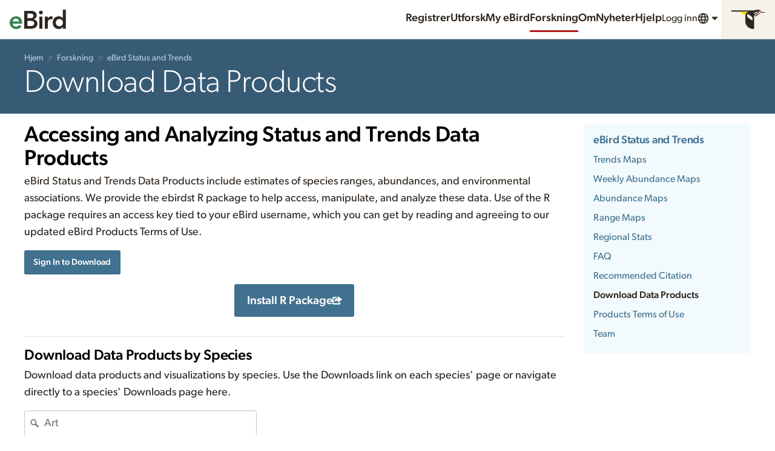

--- FILE ---
content_type: application/javascript; charset=UTF-8
request_url: https://science.ebird.org/_nuxt/7d8d47d.js
body_size: 5970
content:
/*! For license information please see LICENSES */
(window.webpackJsonp=window.webpackJsonp||[]).push([[185,37,38,107,108,109,138,139,143],{1084:function(e,t,n){var content=n(1201);content.__esModule&&(content=content.default),"string"==typeof content&&(content=[[e.i,content,""]]),content.locals&&(e.exports=content.locals);(0,n(17).default)("13d0da7d",content,!0,{sourceMap:!1})},1200:function(e,t,n){"use strict";n(1084)},1201:function(e,t,n){var o=n(16)(!1);o.push([e.i,"@keyframes pulse-975244d2{0%,100%{opacity:1}50%{opacity:.5}}.RPackage[data-v-975244d2]{display:flex;align-items:center;justify-content:center}.Button[data-v-975244d2]{display:inline-flex;align-items:center;gap:.5rem}.Suggest[data-v-975244d2]{max-width:24rem}",""]),e.exports=o},1450:function(e,t,n){"use strict";n.r(t);n(21);var o=n(4),r=(n(58),n(8),n(57),n(36),n(0)),c=n(781),l=r.a.extend({name:"DownloadData",props:{},data:function(){return{env:this.$config,userAccessInfo:{}}},head:function(){return{title:this.metaTitle,meta:[{hid:"description",name:"description",content:this.metaDesc},{hid:"og:title",property:"og:title",content:this.metaTitle},{hid:"og:description",property:"og:description",content:this.metaDesc}]}},fetch:function(){var e=this;return Object(o.a)(regeneratorRuntime.mark((function t(){return regeneratorRuntime.wrap((function(t){for(;;)switch(t.prev=t.next){case 0:if(!e.user||!e.user.userId){t.next=4;break}return t.next=3,Object(c.a)(e.env.baseUrl,e.user.userId).then((function(e){return e})).catch((function(e){return null}));case 3:e.userAccessInfo=t.sent;case 4:case"end":return t.stop()}}),t)})))()},computed:{user:function(){return this.$store.state.session.user},hasAccess:function(){return!(!this.userAccessInfo||!this.userAccessInfo.key)},metaTitle:function(){return[this.$t("stDownload.title"),this.$t("app.title")].join(" - ")},metaDesc:function(){return this.$t("stDownload.overview").toString()},rPackageUrl:function(){return this.env.rPackageUrl}},methods:{handleSelection:function(e){var t={speciesCode:e.code,product:"downloads"},n=this.localePath(this.$portalPath({name:"status-and-trends-species-speciesCode-product",params:t}));this.$router.push(n)},taxaLocale:function(){return this.user&&this.user.prefs?this.user.prefs.COMMON_NAME_LOCALE:"en_US"}}}),d=(n(1200),n(3)),component=Object(d.a)(l,(function(){var e=this,t=e._self._c;e._self._setupProxy;return t("SciencePage",{attrs:{heading:e.$t("stDownload.title"),parentPage:"status-and-trends"},scopedSlots:e._u([{key:"main",fn:function(){return[t("div",[t("CloHeading",{attrs:{level:"2"}},[e._v(e._s(e.$t("stDownload.accessingAndAnalyzing")))]),e._v(" "),t("p",{domProps:{innerHTML:e._s("".concat(e.$t("stDownload.overview")," ").concat(e.$t("stDownload.advancedAnalysisDesc")))}}),e._v(" "),t("StVizDownloadAccess",{attrs:{userAccessInfo:e.userAccessInfo}}),e._v(" "),t("div",{staticClass:"RPackage"},[t("a",{staticClass:"Button Button--xlarge",attrs:{href:e.rPackageUrl,id:"r-package"}},[t("span",[e._v(e._s(e.$t("stDownload.installRPackage")))]),e._v(" "),t("CloIcon",{attrs:{symbol:"newTab",size:"lg"}})],1)]),e._v(" "),t("hr"),e._v(" "),t("div",{staticClass:"SpeciesDownloads"},[t("CloHeading",{attrs:{level:"3"}},[e._v(e._s(e.$t("stDownload.titleBySpecies")))]),e._v(" "),t("p",[e._v(e._s(e.$t("stDownload.downloadBySpeciesDesc")))]),e._v(" "),t("CloSuggest",{attrs:{url:"".concat(e.env.ebirdApiBase,"ref/taxon/find/").concat(e.env.speciesList,"?key=").concat(e.env.ebirdApiKey,"&locale=").concat(e.taxaLocale(),"&q=%QUERY"),label:e.$t("search.chooseSpecies"),placeholder:e.$t("search.speciesName"),hideLabel:"","min-length":3},on:{selection:e.handleSelection}}),e._v(" "),t("NLink",{attrs:{to:e.localePath(e.$portalPath("status-and-trends-species"))}},[t("span",{staticClass:"Button Button--highlight"},[e._v(e._s(e.$t("modeling.allSpecies")))])])],1)],1)]},proxy:!0},{key:"aside",fn:function(){return[t("ScienceSidebar",{attrs:{"current-section":"status-and-trends"}})]},proxy:!0}])})}),[],!1,null,"975244d2",null);t.default=component.exports;installComponents(component,{CloHeading:n(90).default,StVizDownloadAccess:n(843).default,CloIcon:n(46).default,CloSuggest:n(836).default,ScienceSidebar:n(797).default,SciencePage:n(844).default})},689:function(e,t,n){var content=n(710);content.__esModule&&(content=content.default),"string"==typeof content&&(content=[[e.i,content,""]]),content.locals&&(e.exports=content.locals);(0,n(17).default)("9700dd32",content,!0,{sourceMap:!1})},690:function(e,t,n){"use strict";n.r(t);n(27);var o={props:{name:{type:String,required:!0},title:{type:String,default:null},url:{type:String,required:!0}}},r=n(3),component=Object(r.a)(o,(function(){var e=this,t=e._self._c;return t("li",[t("a",e._b({attrs:{href:e.url,title:e.title}},"a",e.$attrs,!1),[e._v(e._s(e.name))])])}),[],!1,null,null,null);t.default=component.exports},701:function(e,t,n){var content=n(734);content.__esModule&&(content=content.default),"string"==typeof content&&(content=[[e.i,content,""]]),content.locals&&(e.exports=content.locals);(0,n(17).default)("0ad4f96c",content,!0,{sourceMap:!1})},709:function(e,t,n){"use strict";n(689)},710:function(e,t,n){var o=n(16)(!1);o.push([e.i,'@keyframes pulse{0%,100%{opacity:1}50%{opacity:.5}}.Breadcrumbs{display:inline-block;margin:0 .5rem 0 0;font-size:1rem;line-height:1.5}[dir=rtl] .Breadcrumbs{margin:0 0 0 .5rem}.Breadcrumbs ul{list-style-type:none;margin:0;padding:0;display:inline-flex;flex-wrap:wrap;align-items:baseline}.Breadcrumbs li{display:inherit}.Breadcrumbs li:not(:last-child):after{color:#817f79;content:">";margin:0 .5em}.Breadcrumbs--small,.Breadcrumbs--sm{font-size:.88rem;line-height:1.4205}.Breadcrumbs--pipe li:not(:last-child):after{content:"|"}.Breadcrumbs--comma li:not(:last-child):after{content:",";margin:0 .5em 0 0}[dir=rtl] .Breadcrumbs--comma li:not(:last-child):after{margin:0 0 0 .5em}.Breadcrumbs--reverse li{color:#fff}.Breadcrumbs--reverse li a{color:#b4cfe1}.Breadcrumbs--reverse li a:hover{color:#edf3f8}.Breadcrumbs--reverse li:not(:last-child):after{color:#817f79}',""]),e.exports=o},711:function(e,t,n){"use strict";n.d(t,"a",(function(){return o}));var o=[{name:"statusAndTrends",slug:"status-and-trends",children:[{name:"trendsMaps",slug:"trends-maps"},{name:"abundanceAnimations",slug:"abundance-animations"},{name:"abundanceMaps",slug:"abundance-maps"},{name:"rangeMaps",slug:"range-maps"},{name:"regionalStats",slug:"regional-stats"},{name:"faq",slug:"faq"},{name:"recommendedCitation",slug:"recommended-citation"},{name:"downloadData",slug:"download-data"},{name:"dataAccess",slug:"data-access",hideInSidebar:!0},{name:"productsTermsOfUse",slug:"products-access-terms-of-use"},{name:"team",slug:"team"}]},{name:"useEbirdData",slug:"use-ebird-data",children:[{name:"downloadEbirdDataProducts",slug:"download-ebird-data-products"},{name:"citation",slug:"citation"},{name:"theEbirdTaxonomy",slug:"the-ebird-taxonomy"}]},{name:"researchAndConservation",slug:"research-and-conservation",children:[{name:"featuredProjects",slug:"featured-projects"},{name:"publications",slug:"publications"}]}]},712:function(e,t,n){"use strict";n.r(t);var o={components:{CloBreadcrumbsItem:n(690).default},props:{reverse:{type:Boolean,default:!1},size:{type:String,default:null},separator:{type:String,default:null}},computed:{classes:function(){return{"Breadcrumbs--reverse":this.reverse,"Breadcrumbs--sm":"sm"===this.size,"Breadcrumbs--pipe":"pipe"===this.separator,"Breadcrumbs--caret":"caret"===this.separator,"Breadcrumbs--comma":"comma"===this.separator}}}},r=(n(709),n(3)),component=Object(r.a)(o,(function(){var e=this,t=e._self._c;return t("nav",{staticClass:"Breadcrumbs",class:e.classes},[t("ul",[e._t("default")],2)])}),[],!1,null,null,null);t.default=component.exports},713:function(e,t,n){var content=n(765);content.__esModule&&(content=content.default),"string"==typeof content&&(content=[[e.i,content,""]]),content.locals&&(e.exports=content.locals);(0,n(17).default)("578f29d8",content,!0,{sourceMap:!1})},732:function(e,t,n){"use strict";var o=n(1),r=n(180);o({target:"String",proto:!0,forced:n(181)("small")},{small:function(){return r(this,"small","","")}})},733:function(e,t,n){"use strict";n(701)},734:function(e,t,n){var o=n(16)(!1);o.push([e.i,"@keyframes pulse{0%,100%{opacity:1}50%{opacity:.5}}.SectionMenu{margin:0 0 1rem 0;padding:1rem 1rem 1rem 1rem}.SectionMenu-section{margin:0 0 1rem 0;max-width:100%}.SectionMenu-section:not(:only-child){padding-top:.5rem;border-top:1px solid #f4f3f1}.SectionMenu-section--noSeparator{padding-top:0 !important;border:none !important}.SectionMenu-section-heading{margin:0 0 .25rem 0;font-size:1.13rem;line-height:1.328;color:#6f6e67}.SectionMenu-section-heading a.is-current{color:#000;font-weight:bold}.SectionMenu-section-heading--uppercase{font-size:1rem;line-height:1.5;text-transform:uppercase}.SectionMenu-section-list{list-style-type:none;margin:0;padding:0;font-size:1rem;line-height:1.5}.SectionMenu-section-list>li{padding:.25rem 0;color:#6f6e67}.SectionMenu-section-list>li>a.is-current{color:#2e261f;font-weight:bold}.SectionMenu--reverse .SectionMenu-section:not(:only-child){border-top:1px solid rgba(255,255,255,.15)}.SectionMenu--reverse .SectionMenu-section-heading{color:#e5e3dc}.SectionMenu--reverse .SectionMenu-section-heading a{color:#b4cfe1}.SectionMenu--reverse .SectionMenu-section-heading a:hover,.SectionMenu--reverse .SectionMenu-section-heading a:focus,.SectionMenu--reverse .SectionMenu-section-heading a:active{color:#edf3f8}.SectionMenu--reverse .SectionMenu-section-heading a.is-current{color:#fff}.SectionMenu--reverse .SectionMenu-section-list>li{color:#e5e3dc}.SectionMenu--reverse .SectionMenu-section-list>li>a{color:#b4cfe1}.SectionMenu--reverse .SectionMenu-section-list>li>a:hover,.SectionMenu--reverse .SectionMenu-section-list>li>a:focus,.SectionMenu--reverse .SectionMenu-section-list>li>a:active{color:#edf3f8}.SectionMenu--reverse .SectionMenu-section-list>li>a.is-current{color:#fff}.SectionMenu--sm .SectionMenu-section{margin:0 0 .5rem 0}.SectionMenu--sm .SectionMenu-section:not(:only-child){padding-top:.25rem;border-top:1px solid #f4f3f1}.SectionMenu--sm .SectionMenu-section-heading{margin-bottom:calc(0.25rem/ 2);font-size:1rem;line-height:1.5}.SectionMenu--sm .SectionMenu-section-heading--uppercase{font-size:.88rem;line-height:1.4205}.SectionMenu--sm .SectionMenu-section-list{font-size:.88rem;line-height:1.4205}.SectionMenu--sm .SectionMenu-section-list>li{padding:.25rem 0}.SectionMenu--noSeparators .SectionMenu-section{padding-top:0 !important;border:none !important}.SectionMenu--uppercaseHeadings .SectionMenu-section-heading{font-size:1rem;line-height:1.5;text-transform:uppercase}.SectionMenu--uppercaseHeadings.SectionMenu--sm .SectionMenu-section-heading{font-size:.88rem;line-height:1.4205;text-transform:uppercase}.SectionMenu--flush{margin:0;padding:0}.SectionMenu--primaryLight{background-color:#f2fafd}.SectionMenu--primaryLight .SectionMenu-section:not(:only-child){border-top:1px solid #e9f6fb}.SectionMenu--neutralLight{background-color:#faf9f7}.SectionMenu--neutralLight .SectionMenu-section:not(:only-child){border-top:1px solid #f4f3f1}.SectionMenu--horizontal{display:flex;flex-wrap:wrap}.SectionMenu--horizontal .SectionMenu-section{margin:0 1rem 0 0;margin-bottom:1rem;flex-grow:1;flex-basis:12rem}[dir=rtl] .SectionMenu--horizontal .SectionMenu-section{margin:0 0 0 1rem}.SectionMenu--horizontal .SectionMenu-section--fullRow{flex-basis:100%}@supports(display: grid){.SectionMenu--horizontal{display:grid;margin-bottom:0;grid-column-gap:2rem;grid-template-columns:repeat(auto-fill, minmax(12rem, 1fr))}.SectionMenu--horizontal .SectionMenu-section{margin:0 0 1rem 0}.SectionMenu--horizontal .SectionMenu-section--fullRow{grid-column:1/-1}}@supports(display: grid){.SectionMenu--horizontal.SectionMenu--sm .SectionMenu-section{margin:0 0 .5rem 0}}@media(min-width: 768px){.SectionMenu--nested{max-width:40rem}.SectionMenu--nested .SectionMenu-section{margin:0;border-bottom:1px solid #dad5bc !important}.SectionMenu--nested .SectionMenu-section:not(:only-child){padding-top:0;border-top:0}.SectionMenu--nested .SectionMenu-section-list>li>a{color:#000;display:flex;gap:1rem;align-items:center;justify-content:space-between;padding:.5rem 1rem .5rem 1rem}.SectionMenu--nested .SectionMenu-section-list>li>a:hover,.SectionMenu--nested .SectionMenu-section-list>li>a.is-current{background-color:#fbfaf6;color:#000}.SectionMenu--nested .SectionMenu-section-list>li>a.is-current{font-weight:900}.SectionMenu--nested .SectionMenu-section-list>li>.SectionMenu-section-list{z-index:1;padding:.5rem .5rem .5rem .5rem;display:none}.SectionMenu--nested .SectionMenu-section-list>li>.SectionMenu-section-list>li>a{white-space:nowrap;margin:0;padding:.25rem .5rem .25rem .5rem}.SectionMenu--nested .SectionMenu-section-list>li>.SectionMenu-section-list>li>a:hover{background-color:#fbfaf6}.SectionMenu--nested .SectionMenu-section-list>li:hover{position:relative}.SectionMenu--nested .SectionMenu-section-list>li:hover>.SectionMenu-section-list{display:block;position:absolute;left:100%;top:0;min-width:12rem;background-color:#f5f3e9}[dir=rtl] .SectionMenu--nested .SectionMenu-section-list>li:hover>.SectionMenu-section-list{left:auto;right:100%}.SectionMenu--nested .SectionMenu-section-list>li.is-current>.SectionMenu-section-list{display:block;margin-inline-start:2rem;padding:0;position:relative;left:auto;top:auto;min-width:auto}[dir=rtl] .SectionMenu--nested .SectionMenu-section-list>li.is-current>.SectionMenu-section-list{right:auto}.SectionMenu--nested .SectionMenu-section-list>li.is-current>.SectionMenu-section-list>li>a{white-space:initial}}.SectionMenu--strong .SectionMenu-section-list>li{font-weight:bold}.SectionMenu--strong .SectionMenu-section-list>li>.SectionMenu-section-list>li{font-weight:normal}.SectionMenu--ruleBelow .SectionMenu-section:not(:only-child){padding-top:0;border-top:0;padding-bottom:.5rem;border-bottom:1px solid #f4f3f1}",""]),e.exports=o},735:function(e,t,n){var content=n(813);content.__esModule&&(content=content.default),"string"==typeof content&&(content=[[e.i,content,""]]),content.locals&&(e.exports=content.locals);(0,n(17).default)("2970598a",content,!0,{sourceMap:!1})},736:function(e,t,n){var content=n(815);content.__esModule&&(content=content.default),"string"==typeof content&&(content=[[e.i,content,""]]),content.locals&&(e.exports=content.locals);(0,n(17).default)("083ba74c",content,!0,{sourceMap:!1})},754:function(e,t,n){"use strict";n.r(t);var o={name:"SectionMenuItem",props:{current:{type:Boolean,default:!1},url:{type:String,default:""},title:{type:String,default:""}},computed:{nested:function(){return this.$slots.hasOwnProperty("default")}}},r=n(3),component=Object(r.a)(o,(function(){var e=this,t=e._self._c;return t("li",{class:{"is-current":e.current}},[t("a",{class:{"is-current":e.current},attrs:{href:e.url}},[e._v(e._s(e.title))]),e._v(" "),e.nested?t("ul",{staticClass:"SectionMenu-section-list",attrs:{"data-menuaim":""}},[e._t("default")],2):e._e()])}),[],!1,null,null,null);t.default=component.exports},755:function(e,t,n){"use strict";n.r(t);n(275),n(39);var o={name:"SectionMenuSection",props:{nested:{type:Boolean,default:!1},classes:{type:String,default:""},heading:{type:Object,default:function(){return{}}},headingLevel:{type:[Number,String],default:3,validator:function(e){return[1,2,3,4,5,6].includes("string"==typeof e?parseInt(e):e)}}},computed:{headingSlot:function(){return!!this.$slots.heading}}},r=n(3),component=Object(r.a)(o,(function(){var e=this,t=e._self._c;return t("div",{staticClass:"SectionMenu-section",class:e.classes},[e.heading||e.headingSlot?t("h"+e.headingLevel,{tag:"component",staticClass:"SectionMenu-section-heading"},[e.heading.url?t("a",{attrs:{href:e.heading.url}},[e._v(e._s(e.heading.title))]):t("span",[e._v(e._s(e.heading.title))]),e._v(" "),e._t("heading")],2):e._e(),e._v(" "),t("ul",{staticClass:"SectionMenu-section-list",attrs:{"data-menuaim":""}},[e._t("default")],2)],1)}),[],!1,null,null,null);t.default=component.exports},756:function(e,t,n){"use strict";n.r(t);n(732),n(58);var o={props:{reverse:{type:Boolean,default:!1},color:{type:String,default:""},small:{type:Boolean,default:!1},noseparators:{type:Boolean,default:!1},uppercaseHeadings:{type:Boolean,default:!1},flush:{type:Boolean,default:!1},strong:{type:Boolean,default:!1},ruleBelow:{type:Boolean,default:!1},horizontal:{type:Boolean,default:!1},nested:{type:Boolean,default:!1}},computed:{classes:function(){var e=[],t="SectionMenu--";return this.reverse&&e.push(t+"reverse"),this.small&&e.push(t+"small"),this.noseparators&&e.push(t+"noSeparators"),this.uppercaseHeadings&&e.push(t+"uppercaseHeadings"),this.flush&&e.push(t+"flush"),this.strong&&e.push(t+"strong"),this.ruleBelow&&e.push(t+"ruleBelow"),this.horizontal&&e.push(t+"horizontal"),this.nested&&e.push(t+"nested"),this.color.length&&e.push(t+this.color+"Light"),e.join(" ")}}},r=(n(733),n(3)),component=Object(r.a)(o,(function(){var e=this;return(0,e._self._c)("div",{staticClass:"SectionMenu",class:e.classes},[e._t("default")],2)}),[],!1,null,null,null);t.default=component.exports},764:function(e,t,n){"use strict";n(713)},765:function(e,t,n){var o=n(16)(!1);o.push([e.i,"@keyframes pulse{0%,100%{opacity:1}50%{opacity:.5}}.ScienceSidebar a.is-active{color:#000}",""]),e.exports=o},781:function(e,t,n){"use strict";(function(e){var o=n(4),r=(n(36),n(40)),c=n.n(r);t.a=function(){var t=Object(o.a)(regeneratorRuntime.mark((function t(n,o){var r;return regeneratorRuntime.wrap((function(t){for(;;)switch(t.prev=t.next){case 0:return t.abrupt("return",c.a.get(n+"api/accessinfo/"+o).then((function(e){return e.data})).catch((function(e){console.log("Error getting user access info client-side from "+n+"api/accessinfo/"+o)})));case 4:return r=e.env.EBIRD_WEB_BASE+"/key-internal/v1/key/"+o,t.abrupt("return",c.a.get(r,{headers:{"X-eBirdApiToken":e.env.EBIRD_API_KEY_PRIVATE}}).then((function(e){return e.data})).catch((function(e){console.log("Error getting user access info server-side from "+r)})));case 6:case"end":return t.stop()}}),t)})));return function(e,n){return t.apply(this,arguments)}}()}).call(this,n(113))},797:function(e,t,n){"use strict";n.r(t);n(27);var o=n(0),r=n(711),c=o.a.extend({name:"ScienceSidebar",props:{currentSection:{type:String,required:!0}},data:function(){return{env:this.$config,siteMap:r.a}}}),l=(n(764),n(3)),component=Object(l.a)(c,(function(){var e=this,t=e._self._c;e._self._setupProxy;return t("div",{staticClass:"ScienceSidebar"},[t("CloSectionMenu",{attrs:{color:"primary"}},[e._l(e.siteMap,(function(n,o){return[n.slug===e.currentSection?t("CloSectionMenuSection",{key:o,staticClass:"u-margin-none",attrs:{headingLevel:2},scopedSlots:e._u([{key:"heading",fn:function(){return[t("NLink",{attrs:{to:e.localePath(e.$portalPath({name:"wordpress",params:{page:n.slug}})),exactActiveClass:"is-active"}},[e._v("\n\t\t\t\t\t\t"+e._s(e.$t("siteMap.".concat(n.name)))+"\n\t\t\t\t\t")])]},proxy:!0}],null,!0)},[e._v(" "),e._l(n.children,(function(o,r){return[o.hideInSidebar?e._e():t("NLink",{key:r,attrs:{to:e.localePath(e.$portalPath({name:"wordpress",params:{page:n.slug,pageChild:o.slug}})),custom:""},scopedSlots:e._u([{key:"default",fn:function(n){var r=n.href,c=n.navigate,l=n.isActive;return[t("CloSectionMenuItem",{attrs:{url:r,title:e.$t("siteMap.".concat(o.name)),current:l},nativeOn:{click:function(e){return c.apply(null,arguments)}}})]}}],null,!0)})]}))],2):e._e()]}))],2)],1)}),[],!1,null,null,null);t.default=component.exports;installComponents(component,{CloSectionMenuItem:n(754).default,CloSectionMenuSection:n(755).default,CloSectionMenu:n(756).default})},812:function(e,t,n){"use strict";n(735)},813:function(e,t,n){var o=n(16)(!1);o.push([e.i,"@keyframes pulse{0%,100%{opacity:1}50%{opacity:.5}}.StVizDownloadAccess-granted{padding:1rem 1rem 1rem 1rem;border-radius:3px;background:#f3fcf3;border:1px solid #36824b;margin:0 0 1rem 0}.StVizDownloadAccess-granted-heading{font-size:1.13rem;line-height:1.328;display:flex;gap:.5rem;margin:0 0 .5rem 0}.StVizDownloadAccess-granted-heading .Icon{color:#36824b}.StVizDownloadAccess-granted-content{font-size:1rem;line-height:1.5;display:flex;flex-wrap:wrap;column-gap:1rem;row-gap:.25rem}.StVizDownloadAccess-granted-content span{flex:0 0 auto}",""]),e.exports=o},814:function(e,t,n){"use strict";n(736)},815:function(e,t,n){var o=n(16)(!1);o.push([e.i,"@keyframes pulse{0%,100%{opacity:1}50%{opacity:.5}}.SciencePage{display:contents}.SciencePage-header .Heading{margin-bottom:0}",""]),e.exports=o},843:function(e,t,n){"use strict";n.r(t);var o=n(4),r=(n(58),n(47),n(24),n(36),n(0).a.extend({name:"StVizDownloadAccess",props:{userAccessInfo:{type:Object,required:!0}},data:function(){return{env:this.$config}},fetch:function(){return Object(o.a)(regeneratorRuntime.mark((function e(){return regeneratorRuntime.wrap((function(e){for(;;)switch(e.prev=e.next){case 0:case"end":return e.stop()}}),e)})))()},computed:{user:function(){return this.$store.state.session.user},keyExpiration:function(){return this.userAccessInfo&&this.userAccessInfo.expirationDate?this.userAccessInfo.expirationDate.substring(0,10):""},serviceUrl:function(){var e=this,t=Object.keys(this.$route.query).map((function(t){return t+"="+e.$route.query[t]})).join("&");return t.length&&(t="&"+t),encodeURIComponent(this.env.baseUrl+"login?path="+this.$route.path+t)}},watch:{},created:function(){},mounted:function(){},methods:{}})),c=(n(812),n(3)),component=Object(c.a)(r,(function(){var e=this,t=e._self._c;e._self._setupProxy;return t("section",{staticClass:"StVizDownloadAccess"},[!e.user||e.user.anonymous?[t("a",{staticClass:"Button",attrs:{href:e.env.casBase+"/login?service="+e.serviceUrl}},[e._v(e._s(e.$t("stDownload.signIn")))])]:[t("CloHeading",{attrs:{level:"3"}},[e._v(e._s(e.$t("stDownload.accessKeyRequired")))]),e._v(" "),t("p",[e._v(e._s(e.$t("stDownload.accessKeyDesc",[])))]),e._v(" "),e.userAccessInfo&&e.userAccessInfo.key?t("div",{staticClass:"StVizDownloadAccess-granted"},[t("div",{staticClass:"StVizDownloadAccess-granted-heading"},[t("CloIcon",{attrs:{symbol:"check"}}),e._v(" "),t("span",[e._v(e._s(e.$t("stDownload.accessKeyGranted")))])],1),e._v(" "),t("div",{staticClass:"StVizDownloadAccess-granted-content"},[t("span",[t("strong",[e._v(e._s(e.$t("stDownload.accessKeyYours")))]),e._v(": "+e._s(e.userAccessInfo.key)+"\n\t\t\t\t")]),e._v(" "),t("span",[t("strong",[e._v(e._s(e.$t("stDownload.accessKeyExpires")))]),e._v(": "+e._s(e.keyExpiration)+"\n\t\t\t\t")])])]):t("a",{staticClass:"Button",attrs:{href:"https://ebird.org/st/request"}},[e._v(e._s(e.$t("stDownload.accessKeyRequest")))])]],2)}),[],!1,null,null,null);t.default=component.exports;installComponents(component,{CloHeading:n(90).default,CloIcon:n(46).default})},844:function(e,t,n){"use strict";n.r(t);n(27);var o=n(14),r=(n(8),n(22),n(24),n(25),n(30),n(41),n(42),n(0)),c=n(711);function l(object,e){var t=Object.keys(object);if(Object.getOwnPropertySymbols){var n=Object.getOwnPropertySymbols(object);e&&(n=n.filter((function(e){return Object.getOwnPropertyDescriptor(object,e).enumerable}))),t.push.apply(t,n)}return t}function d(e){for(var i=1;i<arguments.length;i++){var source=null!=arguments[i]?arguments[i]:{};i%2?l(Object(source),!0).forEach((function(t){Object(o.a)(e,t,source[t])})):Object.getOwnPropertyDescriptors?Object.defineProperties(e,Object.getOwnPropertyDescriptors(source)):l(Object(source)).forEach((function(t){Object.defineProperty(e,t,Object.getOwnPropertyDescriptor(source,t))}))}return e}var f=r.a.extend({name:"SciencePage",props:{heading:{type:String},width:{type:String,default:"xl"},page:{type:String},parentPage:{type:String,required:!0}},data:function(){return{env:this.$config,siteMap:c.a}},computed:{ebirdWebPortalBase:function(){return this.$route.params.portal?this.$config.ebirdWebBase+this.$route.params.portal+"/":this.$config.ebirdWebBase},breadcrumbs:function(){var e=this,t=this.siteMap,n=[];return t.forEach((function(t){e.parentPage===t.slug?n.push(d(d({},t),{},{params:{page:t.slug}})):"children"in t&&t.children.forEach((function(o){e.parentPage===o.slug&&(n.push(d(d({},t),{},{params:{page:t.slug}})),n.push(d(d({},o),{},{params:{page:t.slug,pageChild:o.slug}})))}))})),n}}}),m=f,h=(n(814),n(3)),component=Object(h.a)(m,(function(){var e=this,t=e._self._c;e._self._setupProxy;return t("div",{staticClass:"SciencePage"},[t("CloPageSection",{attrs:{color:"primaryDark",width:e.width}},[t("div",{staticClass:"SciencePage-header u-stack-inside-xs"},[t("CloBreadcrumbs",{attrs:{size:"sm",reverse:""}},[t("CloBreadcrumbsItem",{attrs:{name:e.$t("nav.home"),url:e.ebirdWebPortalBase}}),e._v(" "),t("NLink",{attrs:{to:e.localePath(e.$portalPath("index")),custom:""},scopedSlots:e._u([{key:"default",fn:function(n){var o=n.href,r=n.navigate;return[t("CloBreadcrumbsItem",{attrs:{name:e.$t("nav.science"),url:o},nativeOn:{click:function(e){return r.apply(null,arguments)}}})]}}])}),e._v(" "),e._l(e.breadcrumbs,(function(n){return t("NLink",{key:n.slug,attrs:{to:e.localePath(e.$portalPath({name:"wordpress",params:n.params})),custom:""},scopedSlots:e._u([{key:"default",fn:function(o){var r=o.href,c=o.navigate;return[t("CloBreadcrumbsItem",{attrs:{name:e.$t("siteMap."+n.name),url:r},nativeOn:{click:function(e){return c.apply(null,arguments)}}})]}}],null,!0)})}))],2),e._v(" "),t("CloHeading",{attrs:{level:"1",size:"1",thin:"",reverse:""}},[e._v(e._s(e.heading))])],1)]),e._v(" "),t("CloPageSection",{attrs:{width:e.width}},[t("CloGridFlex",{attrs:{gutter:"responsive"}},[t("CloGridFlex-cell",{staticClass:"u-md-size3of4"},[t("div",{staticClass:"SciencePage-main u-stack-inside-lg"},[e._t("main")],2)]),e._v(" "),t("CloGridFlex-cell",{staticClass:"u-md-size1of4"},[t("div",{staticClass:"SciencePage-aside u-stack-inside-md"},[e._t("aside")],2)])],1)],1)],1)}),[],!1,null,null,null);t.default=component.exports;installComponents(component,{CloBreadcrumbsItem:n(690).default,CloBreadcrumbs:n(712).default,CloHeading:n(90).default,CloPageSection:n(141).default,CloGridFlex:n(753).default})}}]);